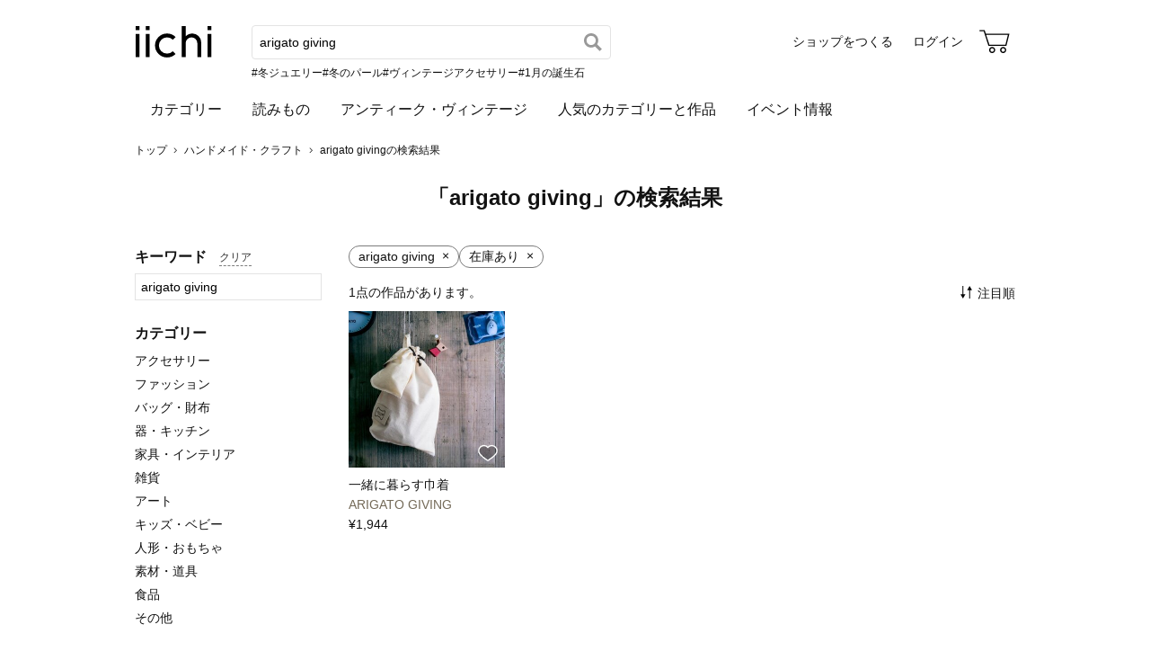

--- FILE ---
content_type: text/html; charset=utf-8
request_url: https://www.iichi.com/listing?q=arigato+giving
body_size: 3999
content:
<!DOCTYPE html>
<html lang="ja">
<head prefix="og: http://ogp.me/ns# fb: http://ogp.me/ns/fb# product: http://ogp.me/ns/product#">
<script src="https://js.sentry-cdn.com/27e560bf1618495ead1c45ec66cb2552.min.js" crossorigin="anonymous"></script>
<script>
Sentry.onLoad(function() {
  Sentry.init({
    dsn: 'https://27e560bf1618495ead1c45ec66cb2552@o160031.ingest.us.sentry.io/1223145',
    environment: 'prod',
    attachStacktrace: false,
    normalizeDepth: 5,
    integrations: [Sentry.browserTracingIntegration()],
    tracesSampleRate: 0.025,
    debug: false
  });
  });
</script>
<meta charset="utf-8">
<title> arigato givingの通販 | iichi 日々の暮らしを心地よくするハンドメイドやアンティークのマーケットプレイス</title>
<meta name="description" content="arigato givingが購入できる通販サイト。全国の作家による個性豊かな暮らしに寄り添う手づくりの作品に出会えます。ファッション、アクセサリー、器、キッチン、インテリア、雑貨、食品など生活を楽しくする品々をぜひご覧ください。" />
<meta property="og:title" content=" arigato givingの通販" />
<meta property="og:description" content="arigato givingが購入できる通販サイト。全国の作家による個性豊かな暮らしに寄り添う手づくりの作品に出会えます。ファッション、アクセサリー、器、キッチン、インテリア、雑貨、食品など生活を楽しくする品々をぜひご覧ください。" />
<meta property="twitter:title" content=" arigato givingの通販" />
<meta property="twitter:description" content="arigato givingが購入できる通販サイト。全国の作家による個性豊かな暮らしに寄り添う手づくりの作品に出会えます。ファッション、アクセサリー、器、キッチン、インテリア、雑貨、食品など生活を楽しくする品々をぜひご覧ください。" />
<meta name="viewport" content="width=device-width, initial-scale=1.0, viewport-fit=cover" />
<meta name="format-detection" content="telephone=no" />
<link rel="canonical" href="https://www.iichi.com/listing?q=arigato+giving" />

<link rel="shortcut icon" type="image/vnd.microsoft.icon" href="/favicon.ico" />
<link rel="icon" type="image/png" href="/favicon.png" />
<link rel="apple-touch-icon" href="/apple-touch-icon.png">
<link rel="preload" href="https://cdn.iichi.com/assets/dist/fonts/iichi-icon.f162558996c95069.woff" as="font" crossorigin>
<link rel="prefetch" href="https://cdn.iichi.com/assets/dist/css/item.508d234d32433513.css" as="style">
<link rel="prefetch" href="https://cdn.iichi.com/assets/dist/js/page/listing/item.fe83f660ef8bf9dd.js" as="script">

<meta name="apple-mobile-web-app-title" content="iichi">

<link rel="stylesheet" type="text/css" media="screen" href="https://cdn.iichi.com/assets/dist/css/common.8b5dd4a267a0d59f.css" />
<link rel="stylesheet" type="text/css" media="screen" href="https://cdn.iichi.com/assets/dist/css/listing/listing.bfeb3075b758a149.css" />

<meta property="og:image" content="https://www.iichi.com/assets/images/common/ogp.jpg" />
<meta property="og:url" content="https://www.iichi.com/listing?q=arigato+giving" />
<meta property="og:site_name" content="iichi（いいち）" />
<meta property="fb:app_id" content="454486511262206" />

<meta property="twitter:image:src" content="https://www.iichi.com/assets/images/common/ogp.jpg" />
<meta property="twitter:url" content="https://www.iichi.com/listing?q=arigato+giving" />
<meta property="twitter:card" content="summary_large_image" />
<meta property="twitter:site" content="@iichi_Japan" />

<script type="application/ld+json">{"@context":"http:\/\/schema.org","@type":"BreadcrumbList","itemListElement":[{"@type":"ListItem","position":1,"name":"\u30c8\u30c3\u30d7","item":"https:\/\/www.iichi.com\/"},{"@type":"ListItem","position":2,"name":"\u30cf\u30f3\u30c9\u30e1\u30a4\u30c9\u30fb\u30af\u30e9\u30d5\u30c8","item":"https:\/\/www.iichi.com\/listing"},{"@type":"ListItem","position":3,"name":"arigato giving\u306e\u691c\u7d22\u7d50\u679c","item":"https:\/\/www.iichi.com\/listing?q=arigato+giving"}]}</script></head>
<body>
<!-- Google Tag Manager (noscript) -->
<noscript><iframe src="https://www.googletagmanager.com/ns.html?id=GTM-5V9TGK"
height="0" width="0" style="display:none;visibility:hidden"></iframe></noscript>
<!-- End Google Tag Manager (noscript) -->
<app-download-banner>
  <div class="app-download-banner"></div>
</app-download-banner>

<header id="header" class="">
  <i-header
    data-initial-query="arigato giving"
    data-use-h1="false"
    data-is-account="false"
    data-is-simple="false"
    data-api-key="mDpQA0LyPx7pmRFxOUUFJ2dKyrZqwwote3hR"
  >
    <div class="header-inner">
      <div><a href="/"><img src="https://cdn.iichi.com/assets/dist/svgs/vue/iichi-logo.svg" alt="iichi" width="87" height="37"></a></div>    </div>
  </i-header>
</header>

<main id="container">
<nav class="breadcrumb" aria-label="パンくずリスト">
  <ol>
        <li>
            <a href="https://www.iichi.com/">トップ</a>
          </li>
        <li>
            <a href="https://www.iichi.com/listing">ハンドメイド・クラフト</a>
          </li>
        <li>
            <span aria-current="page">arigato givingの検索結果</span>
          </li>
      </ol>
</nav>
<div id="content">
  <div id="list">
    <div class="heading">
            <h1>「arigato giving」の検索結果</h1>
                </div>
    <div id="main">
      <div class="listing-conditions">
  <ul>
            <li>
      <span class="name">arigato giving</span>
            <a href="?gift=0&ordermade=0&vintage=0&selling=1&sort=popular&order=asc"><span class="remove">×</span></a>
          </li>
                                        <li>
      <span class="name">在庫あり</span>
            <a href="?q=arigato+giving&gift=0&ordermade=0&vintage=0&selling=off&sort=popular&order=asc"><span class="remove">×</span></a>
          </li>
                                          </ul>
</div>
<div class="listing-head">
  <div class="message">
        <span class="num">1</span>点の作品があります。
      </div>
    <listing-sort data-params="q=arigato+giving&gift=0&ordermade=0&vintage=0&selling=1" data-sort="popular" data-order="asc"></listing-sort>
    <div class="listing-menu-sp">
    <listing-menu-sp
      data-initial-query="arigato giving"
      data-initial-category=""
      data-initial-sub-category=""
      data-initial-from-price=""
      data-initial-to-price=""
      data-initial-material=""
      data-initial-color=""
      data-initial-gift=""
      data-initial-ordermade=""
      data-initial-vintage=""
      data-initial-selling="1"
      data-sort="popular"
      data-order="asc"
    ></listing-menu-sp>
  </div>
</div>
            <ul class="listing -col4">
    <li class="">
    <a href="/listing/item/606486" class="item-main">
      <div class="item-photo">
        <img alt="一緒に暮らす巾着" width="205" height="205" loading="lazy" src="https://cdn.iichi.com/r/w/348/h/348/item/606486/it-559f247fa264f-1200.jpg" />        <div class="like-button">
          <like-button-small data-item-id="606486"></like-button-small>
        </div>
      </div>
      <div class="item-name" title="一緒に暮らす巾着">一緒に暮らす巾着</div>
    </a>
        <a href="/shop/arigatogiving" class="item-shop">ARIGATO GIVING</a>
        <div class="item-price">&yen;1,944</div>
  </li>
  </ul>
                </div>
    <div id="sub">
      <div class="listing-menu">
        <listing-menu
          data-initial-query="arigato giving"
          data-initial-category=""
          data-initial-sub-category=""
          data-initial-from-price=""
          data-initial-to-price=""
          data-initial-material=""
          data-initial-color=""
          data-initial-gift=""
          data-initial-ordermade=""
          data-initial-vintage=""
          data-initial-selling="1"
          data-sort=""
          data-order=""
        ></listing-menu>
      </div>
          </div>
  </div>
  <recent-sold-items data-category-id="" data-is-vintage="0"></recent-sold-items>
</div>




<browsing-history></browsing-history>
<nav class="breadcrumb" aria-label="パンくずリスト">
  <ol>
        <li>
            <a href="https://www.iichi.com/">トップ</a>
          </li>
        <li>
            <a href="https://www.iichi.com/listing">ハンドメイド・クラフト</a>
          </li>
        <li>
            <span aria-current="page">arigato givingの検索結果</span>
          </li>
      </ol>
</nav>
<app-banner></app-banner>
</main><!-- /#container -->
<footer id="footer">
  <div class="footer-inner">
    <div class="footer-title">
      <a class="footer-logo" href="/"><img src="https://cdn.iichi.com/assets/dist/svgs/vue/iichi-logo.svg" alt="iichi" width="71" height="30"></a>
      <span class="tagline">iichi | 日々の暮らしを心地よくするハンドメイドやアンティークのマーケットプレイス</span>
    </div>
    <ul class="footer-social">
      <li>
        <a href="https://www.instagram.com/iichi_japan/" target="_blank" class="ig" rel="noreferrer" aria-label="Instagram">
          <i class="icon-instagram"></i>
        </a>
      </li>
      <li>
        <a href="https://www.facebook.com/iichi.Japan" target="_blank" class="fb" rel="noreferrer" aria-label="Facebook">
          <i class="icon-facebook"></i>
        </a>
      </li>
      <li>
        <a href="https://x.com/iichi_Japan" target="_blank" class="tw" rel="noreferrer" aria-label="X">
          <i class="icon-twitter"></i>
        </a>
      </li>
    </ul>
    <div class="footer-navigation">
      <div class="footer-links">
        <p class="footer-heading">iichiについて</p>
        <ul>
          <li><a href="/about">iichiについて</a></li>
          <li><a href="/news">ニュース</a></li>
          <li><a href="https://help.iichi.com/hc/ja/" target="_blank" rel="noreferrer">ヘルプ</a></li>
        </ul>
      </div>
      <div class="footer-links">
        <p class="footer-heading">作品を購入する</p>
        <ul>
          <li><a href="/buy">お買い物をする</a></li>
          <li><a href="/listing?vintage=on">アンティークを購入する</a></li>
        </ul>
        <p class="footer-heading">作品を販売する</p>
        <ul>
          <li><a href="/sell">ショップをつくる</a></li>
          <li><a href="/shop-entry/vintage">アンティークのショップをつくる</a></li>
        </ul>
      </div>
      <div class="footer-links">
        <p class="footer-heading">コンテンツを楽しむ</p>
        <ul>
          <li><a href="/contents">読みもの</a></li>
          <li><a href="/contents/series/newsletter">iichi通信</a></li>
          <li><a href="/contents/series/special">暮らしと手仕事</a></li>
          <li><a href="/event">イベント情報</a></li>
        </ul>
      </div>
      <div class="footer-links">
        <p class="footer-heading">作品を探す</p>
        <ul>
          <li><a href="/listing">作品一覧</a></li>
          <li><a href="/featured">人気のカテゴリーと作品</a></li>
          <li><a href="/instagram">Instagramでご紹介した作品</a></li>
          <li><a href="/shops">ショップ一覧</a></li>
          <li><a href="/retail-store">小売店やギャラリーのご紹介</a></li>
        </ul>
      </div>
            <div class="footer-links">
        <ul>
                    <li><a href="/category/accessories">アクセサリー</a></li>
                    <li><a href="/category/clothing">ファッション</a></li>
                    <li><a href="/category/bag_case">バッグ・財布</a></li>
                    <li><a href="/category/kitchenware">器・キッチン</a></li>
                    <li><a href="/category/houseware">家具・インテリア</a></li>
                    <li><a href="/category/miscellaneous-goods">雑貨</a></li>
                            </ul>
      </div>
            <div class="footer-links">
        <ul>
                    <li><a href="/category/art">アート</a></li>
                    <li><a href="/category/kids_baby">キッズ・ベビー</a></li>
                    <li><a href="/category/doll_toy">人形・おもちゃ</a></li>
                    <li><a href="/category/tools_supplies">素材・道具</a></li>
                    <li><a href="/category/food">食品</a></li>
                    <li><a href="/category/others">その他</a></li>
                              <li><a href="/listing?vintage=on">アンティーク・ヴィンテージ</a></li>
                  </ul>
      </div>
          </div>
    <div class="footer-meta">
      <ul class="footer-meta-links">
        <li><a href="https://www.iichi.co.jp" target="_blank" rel="noreferrer">運営企業</a></li>
        <li><a href="https://help.iichi.com/hc/ja/requests/new" target="_blank" rel="noreferrer">お問い合わせ</a></li>
        <li><a href="/privacy">プライバシーポリシー</a></li>
        <li><a href="/rule">利用規約</a></li>
        <li><a href="/notes">特定商取引法に基づく表記</a></li>
        <li><a class="external" href="https://pinkoi.com" target="_blank" rel="noreferrer">Pinkoi.com</a></li>
      </ul>
      <div class="footer-copyright">
        copyright 2026 iichi K.K.
      </div>
    </div>
  </div>
</footer>
<script src="https://cdn.iichi.com/assets/dist/js/vendor.2ee79fab658be53a.js"></script><script>
var Pallet = window.Pallet || {"iichiEnv":"prod","User":{"credentials":[]},"Topics":[{"type":"permissionRequired","props":{"permissionId":603}}]};
</script>
<script type="text/javascript">
var Iichi = {
  api_token: '555e153d0abf5bacb7f91d5decbfc259'
};
</script>
<script type="text/javascript" src="https://cdn.iichi.com/assets/dist/js/page/listing/index.7ddfcd88801c374e.js"></script>
</body>
</html>
